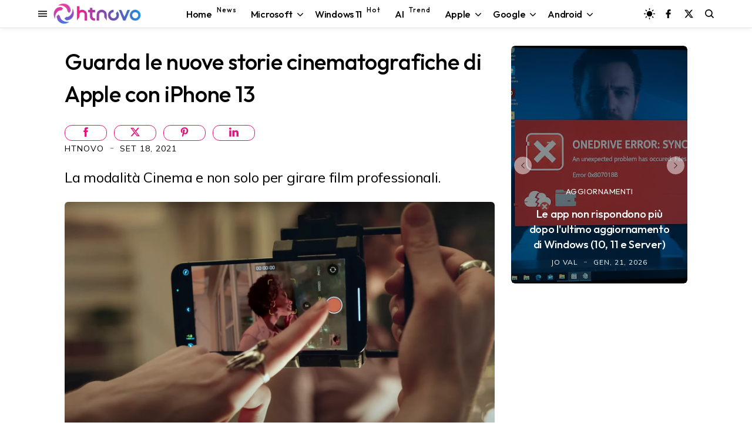

--- FILE ---
content_type: text/html; charset=utf-8
request_url: https://www.google.com/recaptcha/api2/aframe
body_size: 114
content:
<!DOCTYPE HTML><html><head><meta http-equiv="content-type" content="text/html; charset=UTF-8"></head><body><script nonce="4Fwu0zTvZtv0x5qTp2vO9g">/** Anti-fraud and anti-abuse applications only. See google.com/recaptcha */ try{var clients={'sodar':'https://pagead2.googlesyndication.com/pagead/sodar?'};window.addEventListener("message",function(a){try{if(a.source===window.parent){var b=JSON.parse(a.data);var c=clients[b['id']];if(c){var d=document.createElement('img');d.src=c+b['params']+'&rc='+(localStorage.getItem("rc::a")?sessionStorage.getItem("rc::b"):"");window.document.body.appendChild(d);sessionStorage.setItem("rc::e",parseInt(sessionStorage.getItem("rc::e")||0)+1);localStorage.setItem("rc::h",'1769012519631');}}}catch(b){}});window.parent.postMessage("_grecaptcha_ready", "*");}catch(b){}</script></body></html>

--- FILE ---
content_type: text/javascript; charset=UTF-8
request_url: https://www.blogger.com/feeds/8611553973059461472/posts/summary/?alt=json&max-results=6&callback=jQuery35004286106543481554_1769012514879&_=1769012514880
body_size: 4471
content:
// API callback
jQuery35004286106543481554_1769012514879({"version":"1.0","encoding":"UTF-8","feed":{"xmlns":"http://www.w3.org/2005/Atom","xmlns$openSearch":"http://a9.com/-/spec/opensearchrss/1.0/","xmlns$blogger":"http://schemas.google.com/blogger/2008","xmlns$georss":"http://www.georss.org/georss","xmlns$gd":"http://schemas.google.com/g/2005","xmlns$thr":"http://purl.org/syndication/thread/1.0","id":{"$t":"tag:blogger.com,1999:blog-8611553973059461472"},"updated":{"$t":"2026-01-21T15:54:50.631+01:00"},"category":[{"term":"Software"},{"term":"Progettazione"},{"term":"Efficienza"},{"term":"Dati"},{"term":"Applicazioni"},{"term":"Aggiornamenti"},{"term":"Microsoft"},{"term":"Server"},{"term":"Windows 10"},{"term":"Anticipazioni"},{"term":"Internet"},{"term":"Windows"},{"term":"Web"},{"term":"Protezione"},{"term":"Hardware"},{"term":"Sistemi Operativi"},{"term":"Dispositivo"},{"term":"Windows 11"},{"term":"Video"},{"term":"Android"},{"term":"Google"},{"term":"Download"},{"term":"Intelligenza artificiale"},{"term":"featured"},{"term":"Smartphone"},{"term":"Browser"},{"term":"social network"},{"term":"sicurezza"},{"term":"Display"},{"term":"Streaming"},{"term":"Accessori"},{"term":"Scienza"},{"term":"Games"},{"term":"3D"},{"term":"Edge"},{"term":"iOS"},{"term":"Salute"},{"term":"Chrome"},{"term":"Copilot"},{"term":"Apple"},{"term":"Indossabili"},{"term":"Mac"},{"term":"Windows Mobile"},{"term":"Storia"},{"term":"Display curvo"},{"term":"Linux"},{"term":"smartwatch"},{"term":"Gemini"},{"term":"Amazon"},{"term":"Tablet"},{"term":"Autonomia"},{"term":"Diretta"},{"term":"ChatGPT"},{"term":"Foldable"},{"term":"Notebook"},{"term":"iPhone"},{"term":"2-in-1"},{"term":"Bluetooth"},{"term":"Windows 10 October 2018 Update"},{"term":"Fall Creators Update"},{"term":"Wi-Fi"},{"term":"iPadOS"},{"term":"April 2018 Update"},{"term":"USB"},{"term":"Startup"},{"term":"Report"},{"term":"smarthome"},{"term":"Film"},{"term":"Bard"},{"term":"PS5"},{"term":"HTC"},{"term":"M20U"},{"term":"Energia"},{"term":"Start"},{"term":"Affare"},{"term":"Guide"},{"term":"PST"}],"title":{"type":"text","$t":"HTNovo"},"subtitle":{"type":"html","$t":"Solo il nuovo del mondo Hi-Tech! \nWindows, Windows 11, Windows10, macOS, Linux, Chromium, Android, iOS, Browser, Internet, Web, App, Social Network, Gaming.\nNotizie, Video, Guide, Tutorial. \nSoftware e Hardware.\nApprofondimenti riguardo ogni aspetto della tecnologia moderna. PC, Smartphone, Smartwatch, Visori, Accessori e altro."},"link":[{"rel":"http://schemas.google.com/g/2005#feed","type":"application/atom+xml","href":"https:\/\/www.htnovo.net\/feeds\/posts\/summary"},{"rel":"self","type":"application/atom+xml","href":"https:\/\/www.blogger.com\/feeds\/8611553973059461472\/posts\/summary?alt=json\u0026max-results=6"},{"rel":"alternate","type":"text/html","href":"https:\/\/www.htnovo.net\/"},{"rel":"hub","href":"http://pubsubhubbub.appspot.com/"},{"rel":"next","type":"application/atom+xml","href":"https:\/\/www.blogger.com\/feeds\/8611553973059461472\/posts\/summary?alt=json\u0026start-index=7\u0026max-results=6"}],"author":[{"name":{"$t":"Jo Val"},"uri":{"$t":"http:\/\/www.blogger.com\/profile\/14781420921471726756"},"email":{"$t":"noreply@blogger.com"},"gd$image":{"rel":"http://schemas.google.com/g/2005#thumbnail","width":"32","height":"18","src":"\/\/blogger.googleusercontent.com\/img\/b\/R29vZ2xl\/AVvXsEgqWcwLD13YxsrLwyIoUQkFyxoxUmKdB3MrdY0N3GJeu-02KGtFM4LUZX94APU_i5JRedj_wgDDz6kAYVtGfUxy2m2K4y0ImhIR4wMvI58InVPHWnboIqtAdRGnUWl0odB-VP7jjBd1KW7mXdAyUPdROLzzpXel3h_jhlMJNseQYhVmAA\/s220\/Jo-Val-MVP-HTNovo.jpg"}}],"generator":{"version":"7.00","uri":"http://www.blogger.com","$t":"Blogger"},"openSearch$totalResults":{"$t":"7640"},"openSearch$startIndex":{"$t":"1"},"openSearch$itemsPerPage":{"$t":"6"},"entry":[{"id":{"$t":"tag:blogger.com,1999:blog-8611553973059461472.post-1523960126204472493"},"published":{"$t":"2026-01-21T15:50:00.006+01:00"},"updated":{"$t":"2026-01-21T15:54:50.587+01:00"},"category":[{"scheme":"http://www.blogger.com/atom/ns#","term":"Aggiornamenti"},{"scheme":"http://www.blogger.com/atom/ns#","term":"Applicazioni"},{"scheme":"http://www.blogger.com/atom/ns#","term":"Dati"},{"scheme":"http://www.blogger.com/atom/ns#","term":"Internet"},{"scheme":"http://www.blogger.com/atom/ns#","term":"Microsoft"},{"scheme":"http://www.blogger.com/atom/ns#","term":"Progettazione"},{"scheme":"http://www.blogger.com/atom/ns#","term":"Protezione"},{"scheme":"http://www.blogger.com/atom/ns#","term":"Server"},{"scheme":"http://www.blogger.com/atom/ns#","term":"Sistemi Operativi"},{"scheme":"http://www.blogger.com/atom/ns#","term":"Software"},{"scheme":"http://www.blogger.com/atom/ns#","term":"Windows"},{"scheme":"http://www.blogger.com/atom/ns#","term":"Windows 10"},{"scheme":"http://www.blogger.com/atom/ns#","term":"Windows 11"}],"title":{"type":"text","$t":"Le app non rispondono più dopo l'ultimo aggiornamento di Windows (10, 11 e Server)"},"summary":{"type":"text","$t":"App di gestione file sul cloud smettono di funzionare correttamente dopo l'installazione degli aggiornamenti di gennaio 2026 rilasciati da Microsoft per Windows.Problemi, problemi e ancora problemi causati dagli ultimi aggiornamenti obbligatori di Windows. Gennaio si conferma mese maledetto per i server Microsoft che, come ogni anno, di ritorno dalle vacanze natalizie, inviano aggiornamenti "},"link":[{"rel":"edit","type":"application/atom+xml","href":"https:\/\/www.blogger.com\/feeds\/8611553973059461472\/posts\/default\/1523960126204472493"},{"rel":"self","type":"application/atom+xml","href":"https:\/\/www.blogger.com\/feeds\/8611553973059461472\/posts\/default\/1523960126204472493"},{"rel":"alternate","type":"text/html","href":"https:\/\/www.htnovo.net\/2026\/01\/problemi-app-dopo-aggiornamenti-windows-gennaio.html","title":"Le app non rispondono più dopo l'ultimo aggiornamento di Windows (10, 11 e Server)"}],"author":[{"name":{"$t":"Jo Val"},"uri":{"$t":"http:\/\/www.blogger.com\/profile\/14781420921471726756"},"email":{"$t":"noreply@blogger.com"},"gd$image":{"rel":"http://schemas.google.com/g/2005#thumbnail","width":"32","height":"18","src":"\/\/blogger.googleusercontent.com\/img\/b\/R29vZ2xl\/AVvXsEgqWcwLD13YxsrLwyIoUQkFyxoxUmKdB3MrdY0N3GJeu-02KGtFM4LUZX94APU_i5JRedj_wgDDz6kAYVtGfUxy2m2K4y0ImhIR4wMvI58InVPHWnboIqtAdRGnUWl0odB-VP7jjBd1KW7mXdAyUPdROLzzpXel3h_jhlMJNseQYhVmAA\/s220\/Jo-Val-MVP-HTNovo.jpg"}}],"media$thumbnail":{"xmlns$media":"http://search.yahoo.com/mrss/","url":"https:\/\/blogger.googleusercontent.com\/img\/b\/R29vZ2xl\/AVvXsEgJSf5kEQCFcRMZALdNlQ5cZw5jhXOhH98xsn0rz-mnkzLprAUKHygiegflhDhh72f9IQ4ssFTM3kYI8pSzrD_AlgN3PGdYtMxRPve5tMT8tYjrvrENRQCUD4tSC4bIzjDcPT-kg_0UnGqxsK1MLIUTtLW779S56s1XvmL1PsOu5S_rKlpCnp_KgLxozr-r\/s72-c\/Errori-app-Windows-HTNovo.jpg","height":"72","width":"72"}},{"id":{"$t":"tag:blogger.com,1999:blog-8611553973059461472.post-5395866349682016982"},"published":{"$t":"2026-01-21T11:45:00.001+01:00"},"updated":{"$t":"2026-01-21T11:48:20.046+01:00"},"category":[{"scheme":"http://www.blogger.com/atom/ns#","term":"Aggiornamenti"},{"scheme":"http://www.blogger.com/atom/ns#","term":"Applicazioni"},{"scheme":"http://www.blogger.com/atom/ns#","term":"ChatGPT"},{"scheme":"http://www.blogger.com/atom/ns#","term":"Dati"},{"scheme":"http://www.blogger.com/atom/ns#","term":"Efficienza"},{"scheme":"http://www.blogger.com/atom/ns#","term":"Intelligenza artificiale"},{"scheme":"http://www.blogger.com/atom/ns#","term":"Internet"},{"scheme":"http://www.blogger.com/atom/ns#","term":"Progettazione"},{"scheme":"http://www.blogger.com/atom/ns#","term":"Protezione"},{"scheme":"http://www.blogger.com/atom/ns#","term":"Server"},{"scheme":"http://www.blogger.com/atom/ns#","term":"sicurezza"},{"scheme":"http://www.blogger.com/atom/ns#","term":"Software"},{"scheme":"http://www.blogger.com/atom/ns#","term":"Web"}],"title":{"type":"text","$t":"ChatGPT può capire se un utente è minorenne (e regolarsi di conseguenza)"},"summary":{"type":"text","$t":"OpenAI lancia la previsione dell'età su ChatGPT, nuovo sistema in grado di rilevare se in chat c'è un utente che ha meno di 18 anni, applicando di conseguenza misure a tutela dei minori.Come preannunciato, OpenAI sta lanciando la previsione dell'età in ChatGPT, al fine di tutelare utenti minorenni e dare nuovi strumenti di azione a genitori e tutori. Il nuovo sistema riesce ad individuare in "},"link":[{"rel":"edit","type":"application/atom+xml","href":"https:\/\/www.blogger.com\/feeds\/8611553973059461472\/posts\/default\/5395866349682016982"},{"rel":"self","type":"application/atom+xml","href":"https:\/\/www.blogger.com\/feeds\/8611553973059461472\/posts\/default\/5395866349682016982"},{"rel":"alternate","type":"text/html","href":"https:\/\/www.htnovo.net\/2026\/01\/chatgpt-previsione-eta-utente.html","title":"ChatGPT può capire se un utente è minorenne (e regolarsi di conseguenza)"}],"author":[{"name":{"$t":"Jo Val"},"uri":{"$t":"http:\/\/www.blogger.com\/profile\/14781420921471726756"},"email":{"$t":"noreply@blogger.com"},"gd$image":{"rel":"http://schemas.google.com/g/2005#thumbnail","width":"32","height":"18","src":"\/\/blogger.googleusercontent.com\/img\/b\/R29vZ2xl\/AVvXsEgqWcwLD13YxsrLwyIoUQkFyxoxUmKdB3MrdY0N3GJeu-02KGtFM4LUZX94APU_i5JRedj_wgDDz6kAYVtGfUxy2m2K4y0ImhIR4wMvI58InVPHWnboIqtAdRGnUWl0odB-VP7jjBd1KW7mXdAyUPdROLzzpXel3h_jhlMJNseQYhVmAA\/s220\/Jo-Val-MVP-HTNovo.jpg"}}],"media$thumbnail":{"xmlns$media":"http://search.yahoo.com/mrss/","url":"https:\/\/blogger.googleusercontent.com\/img\/b\/R29vZ2xl\/AVvXsEgtLVzopzCch-r22Inmmk_jciWHw69GFJB6NHE-exdb6Kbd7OaAC8t62aaAtfWI63aBdE6YR5YPS_oU7QsGZizt2QCyyJMXx_I5_qYxIt6tqSaFzUdhfz9_pGpYSSHG91D5dXcXwf6I7GmBw1HNHvN2dtRL9FjvgO7naBogCzV-MwGkCZrLkJBqL0-Lydzr\/s72-c\/Previsione-et%C3%A0-ChatGPT-HTNovo.net.png","height":"72","width":"72"}},{"id":{"$t":"tag:blogger.com,1999:blog-8611553973059461472.post-2966439512135904827"},"published":{"$t":"2026-01-21T10:25:00.001+01:00"},"updated":{"$t":"2026-01-21T10:26:31.621+01:00"},"category":[{"scheme":"http://www.blogger.com/atom/ns#","term":"Android"},{"scheme":"http://www.blogger.com/atom/ns#","term":"Applicazioni"},{"scheme":"http://www.blogger.com/atom/ns#","term":"Progettazione"},{"scheme":"http://www.blogger.com/atom/ns#","term":"Protezione"},{"scheme":"http://www.blogger.com/atom/ns#","term":"Software"}],"title":{"type":"text","$t":"Nova Launcher passa di mano e continuerà ad esistere"},"summary":{"type":"text","$t":"Il launcher più popolare del mondo Android ha un nuovo proprietario che promette di mantenere l'app aggiornata ed al passo con le ultime innovazioni del sistema operativo.Gli aggiornamenti inaspettati ricevuti negli scorsi mesi dagli utenti di Nova Launcher non erano frutto del caso ma preparavano a qualcosa di più concreto che si materializzerà a breve per tutti gli appassionati del launcher di "},"link":[{"rel":"edit","type":"application/atom+xml","href":"https:\/\/www.blogger.com\/feeds\/8611553973059461472\/posts\/default\/2966439512135904827"},{"rel":"self","type":"application/atom+xml","href":"https:\/\/www.blogger.com\/feeds\/8611553973059461472\/posts\/default\/2966439512135904827"},{"rel":"alternate","type":"text/html","href":"https:\/\/www.htnovo.net\/2026\/01\/nova-launcher-aggiornamenti-2026.html","title":"Nova Launcher passa di mano e continuerà ad esistere"}],"author":[{"name":{"$t":"Jo Val"},"uri":{"$t":"http:\/\/www.blogger.com\/profile\/14781420921471726756"},"email":{"$t":"noreply@blogger.com"},"gd$image":{"rel":"http://schemas.google.com/g/2005#thumbnail","width":"32","height":"18","src":"\/\/blogger.googleusercontent.com\/img\/b\/R29vZ2xl\/AVvXsEgqWcwLD13YxsrLwyIoUQkFyxoxUmKdB3MrdY0N3GJeu-02KGtFM4LUZX94APU_i5JRedj_wgDDz6kAYVtGfUxy2m2K4y0ImhIR4wMvI58InVPHWnboIqtAdRGnUWl0odB-VP7jjBd1KW7mXdAyUPdROLzzpXel3h_jhlMJNseQYhVmAA\/s220\/Jo-Val-MVP-HTNovo.jpg"}}],"media$thumbnail":{"xmlns$media":"http://search.yahoo.com/mrss/","url":"https:\/\/blogger.googleusercontent.com\/img\/b\/R29vZ2xl\/AVvXsEhaAgvrJOfpVo_O_z3pzmkf6-HPhY_AlnvLTpawAAooYuz2HJlNGh4DkdIncEJLvFGk4AP2hu_Ln_57JmhikyVutMz33V6hG_kZ5j3erRmnzv1cjUuW0PogRq3blOXbZrav90PM2xsHkEc7MBIFN0iHtmeCzxh4ykN_UUs36VEvvQm24Zi9Ui_cfmacWsJD\/s72-c\/Nova-Launcher-HTNovo.jpg","height":"72","width":"72"}},{"id":{"$t":"tag:blogger.com,1999:blog-8611553973059461472.post-4245243306188218527"},"published":{"$t":"2026-01-20T14:27:00.002+01:00"},"updated":{"$t":"2026-01-20T14:31:50.421+01:00"},"category":[{"scheme":"http://www.blogger.com/atom/ns#","term":"Aggiornamenti"},{"scheme":"http://www.blogger.com/atom/ns#","term":"Applicazioni"},{"scheme":"http://www.blogger.com/atom/ns#","term":"Dati"},{"scheme":"http://www.blogger.com/atom/ns#","term":"Efficienza"},{"scheme":"http://www.blogger.com/atom/ns#","term":"Intelligenza artificiale"},{"scheme":"http://www.blogger.com/atom/ns#","term":"Microsoft"},{"scheme":"http://www.blogger.com/atom/ns#","term":"Progettazione"},{"scheme":"http://www.blogger.com/atom/ns#","term":"Sistemi Operativi"},{"scheme":"http://www.blogger.com/atom/ns#","term":"Software"},{"scheme":"http://www.blogger.com/atom/ns#","term":"Windows"},{"scheme":"http://www.blogger.com/atom/ns#","term":"Windows 10"},{"scheme":"http://www.blogger.com/atom/ns#","term":"Windows 11"}],"title":{"type":"text","$t":"Tante novità per il nuovo aggiornamento di PowerToys"},"summary":{"type":"text","$t":"Ecco il primo aggiornamento del 2026 per la suite di strumenti avanzati di Windows.Il team di PowerToys ha annunciato il rilascio della versione 0.97 dell'app 'coltellino svizzero' per Windows 10 e Windows 11, con tante novità e numerosi miglioramenti che descriviamo di seguito.Novità PowerToys 0.97\nCommand Palette riceve un grande aggiornamento\nIl team ha lavorato duramente per migliorare "},"link":[{"rel":"edit","type":"application/atom+xml","href":"https:\/\/www.blogger.com\/feeds\/8611553973059461472\/posts\/default\/4245243306188218527"},{"rel":"self","type":"application/atom+xml","href":"https:\/\/www.blogger.com\/feeds\/8611553973059461472\/posts\/default\/4245243306188218527"},{"rel":"alternate","type":"text/html","href":"https:\/\/www.htnovo.net\/2026\/01\/novita-powertoys-0-97.html","title":"Tante novità per il nuovo aggiornamento di PowerToys"}],"author":[{"name":{"$t":"Jo Val"},"uri":{"$t":"http:\/\/www.blogger.com\/profile\/14781420921471726756"},"email":{"$t":"noreply@blogger.com"},"gd$image":{"rel":"http://schemas.google.com/g/2005#thumbnail","width":"32","height":"18","src":"\/\/blogger.googleusercontent.com\/img\/b\/R29vZ2xl\/AVvXsEgqWcwLD13YxsrLwyIoUQkFyxoxUmKdB3MrdY0N3GJeu-02KGtFM4LUZX94APU_i5JRedj_wgDDz6kAYVtGfUxy2m2K4y0ImhIR4wMvI58InVPHWnboIqtAdRGnUWl0odB-VP7jjBd1KW7mXdAyUPdROLzzpXel3h_jhlMJNseQYhVmAA\/s220\/Jo-Val-MVP-HTNovo.jpg"}}],"media$thumbnail":{"xmlns$media":"http://search.yahoo.com/mrss/","url":"https:\/\/blogger.googleusercontent.com\/img\/b\/R29vZ2xl\/AVvXsEg8ftHP2zwU_jxMxNHTfsOae1iobcYjt305xulgWkW9OJxtCMPD-OA6vmedw-RG63bRtU0ALKya0x7JwvO2H2mPXxHoF1oUJuAhzD7ZeXczoq8gPh1VZH3-BN86F1GX0NOVM9roPqw4w_t4jBnFddNoG1lKV_eKvVO_lqGBmIQoEVp6uP8a9hGIe10ZsEB3\/s72-c\/PowerToys-Windows-HTNovo.net.webp","height":"72","width":"72"}},{"id":{"$t":"tag:blogger.com,1999:blog-8611553973059461472.post-2582782861881318604"},"published":{"$t":"2026-01-20T09:12:00.002+01:00"},"updated":{"$t":"2026-01-20T09:15:50.894+01:00"},"category":[{"scheme":"http://www.blogger.com/atom/ns#","term":"Android"},{"scheme":"http://www.blogger.com/atom/ns#","term":"Dati"},{"scheme":"http://www.blogger.com/atom/ns#","term":"Display"},{"scheme":"http://www.blogger.com/atom/ns#","term":"Dispositivo"},{"scheme":"http://www.blogger.com/atom/ns#","term":"Efficienza"},{"scheme":"http://www.blogger.com/atom/ns#","term":"Hardware"},{"scheme":"http://www.blogger.com/atom/ns#","term":"Intelligenza artificiale"},{"scheme":"http://www.blogger.com/atom/ns#","term":"Progettazione"},{"scheme":"http://www.blogger.com/atom/ns#","term":"Sistemi Operativi"},{"scheme":"http://www.blogger.com/atom/ns#","term":"Smartphone"},{"scheme":"http://www.blogger.com/atom/ns#","term":"Software"}],"title":{"type":"text","$t":"Anche HONOR ha il suo Air: ecco Magic8 Pro super sottile, leggero e potente"},"summary":{"type":"text","$t":"Il brand cinese non rinuncia a performance e autonomia per il suo primo smartphone slim.HONOR si fa contagiare dalla moda del momento del settore smartphone e annuncia in Cina il suo Air. Magic8 Pro Air è la versione con spessore sottile e peso contenuto della gamma Magic8 ed è un dispositivo sorprendente per dotazioni hardware racchiuse in una scocca da spessore e peso minimi.\n\nGuarda anche: "},"link":[{"rel":"edit","type":"application/atom+xml","href":"https:\/\/www.blogger.com\/feeds\/8611553973059461472\/posts\/default\/2582782861881318604"},{"rel":"self","type":"application/atom+xml","href":"https:\/\/www.blogger.com\/feeds\/8611553973059461472\/posts\/default\/2582782861881318604"},{"rel":"alternate","type":"text/html","href":"https:\/\/www.htnovo.net\/2026\/01\/honor-magic8-pro-air-specifiche-prezzi.html","title":"Anche HONOR ha il suo Air: ecco Magic8 Pro super sottile, leggero e potente"}],"author":[{"name":{"$t":"Jo Val"},"uri":{"$t":"http:\/\/www.blogger.com\/profile\/14781420921471726756"},"email":{"$t":"noreply@blogger.com"},"gd$image":{"rel":"http://schemas.google.com/g/2005#thumbnail","width":"32","height":"18","src":"\/\/blogger.googleusercontent.com\/img\/b\/R29vZ2xl\/AVvXsEgqWcwLD13YxsrLwyIoUQkFyxoxUmKdB3MrdY0N3GJeu-02KGtFM4LUZX94APU_i5JRedj_wgDDz6kAYVtGfUxy2m2K4y0ImhIR4wMvI58InVPHWnboIqtAdRGnUWl0odB-VP7jjBd1KW7mXdAyUPdROLzzpXel3h_jhlMJNseQYhVmAA\/s220\/Jo-Val-MVP-HTNovo.jpg"}}],"media$thumbnail":{"xmlns$media":"http://search.yahoo.com/mrss/","url":"https:\/\/blogger.googleusercontent.com\/img\/b\/R29vZ2xl\/AVvXsEhcvaoQPsED72X_Hn3OYrdmA1UiJJz6C2UFYGotqEcJf6lN0w0FlwH86EXnkA6NwyJoMuOQN6ZnvCwza-JfWmrKZtMfk33nQaqVCCosXfuJxfDGRs8ezoI7-oF0G3u3Gjz3To65T9AVPRPDnusA9hJNkAVp1tDgd4sXtvsA7vqr-RIxGgPd0ONnoLCrgXiY\/s72-c\/HONOR-Magic8-Pro-HTNovo.net.png","height":"72","width":"72"}},{"id":{"$t":"tag:blogger.com,1999:blog-8611553973059461472.post-8349479693552839926"},"published":{"$t":"2026-01-19T10:30:00.005+01:00"},"updated":{"$t":"2026-01-19T10:30:26.831+01:00"},"category":[{"scheme":"http://www.blogger.com/atom/ns#","term":"Aggiornamenti"},{"scheme":"http://www.blogger.com/atom/ns#","term":"Applicazioni"},{"scheme":"http://www.blogger.com/atom/ns#","term":"Microsoft"},{"scheme":"http://www.blogger.com/atom/ns#","term":"Progettazione"},{"scheme":"http://www.blogger.com/atom/ns#","term":"Server"},{"scheme":"http://www.blogger.com/atom/ns#","term":"sicurezza"},{"scheme":"http://www.blogger.com/atom/ns#","term":"Sistemi Operativi"},{"scheme":"http://www.blogger.com/atom/ns#","term":"Software"},{"scheme":"http://www.blogger.com/atom/ns#","term":"Windows"},{"scheme":"http://www.blogger.com/atom/ns#","term":"Windows 11"}],"title":{"type":"text","$t":"Outlook non funziona dopo l'ultimo aggiornamento di Windows 11"},"summary":{"type":"text","$t":"Problema diffuso interessa Outlook classico che non si apre o funziona male in Windows 11 dopo gli aggiornamenti di gennaio 2026.Storicamente, gennaio è il mese più critico per i software Microsoft, che puntualmente registrano malfunzionamenti dopo il rilascio dei primi aggiornamenti dell'anno. La lunga inattività dei server dovuta alle vacanze natalizie deve in qualche modo indurre i sistemi di "},"link":[{"rel":"edit","type":"application/atom+xml","href":"https:\/\/www.blogger.com\/feeds\/8611553973059461472\/posts\/default\/8349479693552839926"},{"rel":"self","type":"application/atom+xml","href":"https:\/\/www.blogger.com\/feeds\/8611553973059461472\/posts\/default\/8349479693552839926"},{"rel":"alternate","type":"text/html","href":"https:\/\/www.htnovo.net\/2026\/01\/outlook-problema-dopo-aggiornamento-windows.html","title":"Outlook non funziona dopo l'ultimo aggiornamento di Windows 11"}],"author":[{"name":{"$t":"Jo Val"},"uri":{"$t":"http:\/\/www.blogger.com\/profile\/14781420921471726756"},"email":{"$t":"noreply@blogger.com"},"gd$image":{"rel":"http://schemas.google.com/g/2005#thumbnail","width":"32","height":"18","src":"\/\/blogger.googleusercontent.com\/img\/b\/R29vZ2xl\/AVvXsEgqWcwLD13YxsrLwyIoUQkFyxoxUmKdB3MrdY0N3GJeu-02KGtFM4LUZX94APU_i5JRedj_wgDDz6kAYVtGfUxy2m2K4y0ImhIR4wMvI58InVPHWnboIqtAdRGnUWl0odB-VP7jjBd1KW7mXdAyUPdROLzzpXel3h_jhlMJNseQYhVmAA\/s220\/Jo-Val-MVP-HTNovo.jpg"}}],"media$thumbnail":{"xmlns$media":"http://search.yahoo.com/mrss/","url":"https:\/\/blogger.googleusercontent.com\/img\/b\/R29vZ2xl\/AVvXsEiln0Fg8SIIQRkagDYJf6BGvXgMVesvLo39sQUw6b-A6PmY3aJj582oMPqa8vFuwT_oaPnbs5V-N17B35SofRtDEylIeRWfGD6Y4xt21l09y-R4Pc4VHufY4kM6l6ov4vTnpicPC_99NaCk4sWMZDl1tSGEhTqInbHO2g6V2arCBHdinennn-O1R3uSPNLH\/s72-c\/Outlook-Windows-11-problema-HTnovo.net.png","height":"72","width":"72"}}]}});